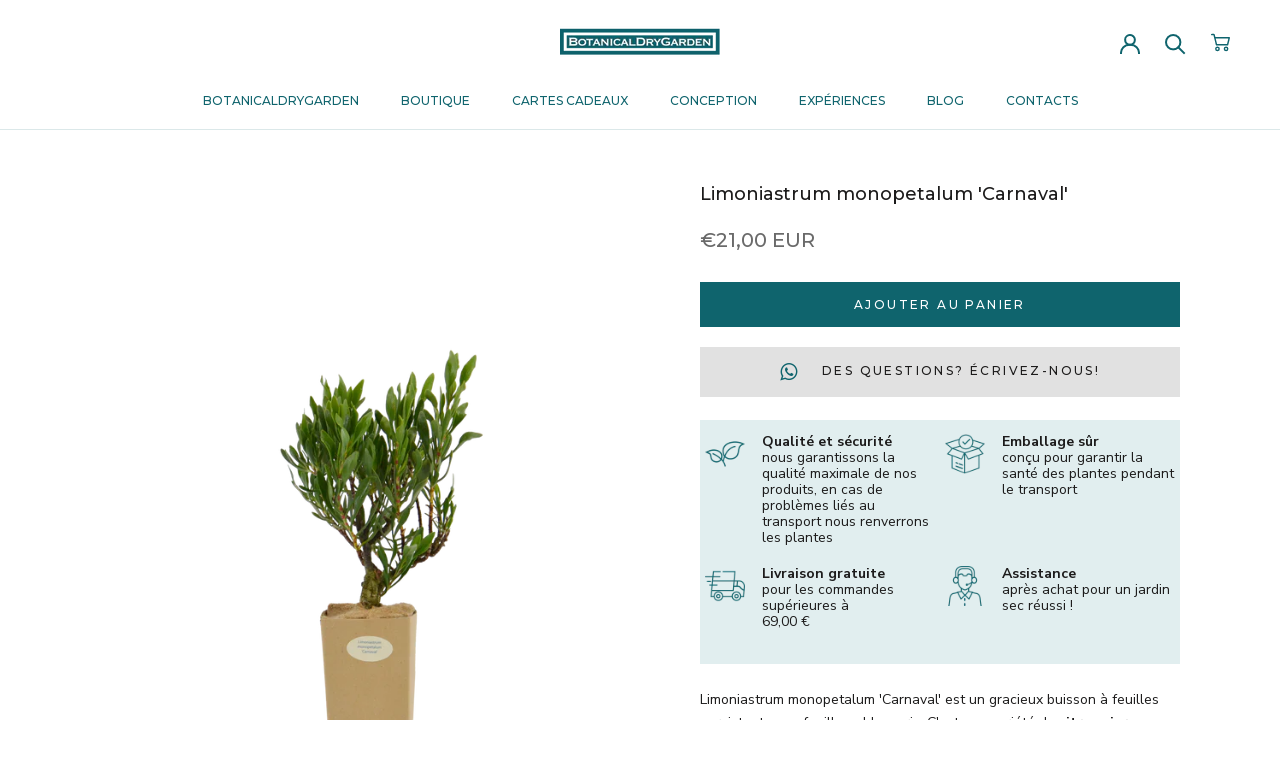

--- FILE ---
content_type: application/javascript
request_url: https://ecommplugins-trustboxsettings.trustpilot.com/botanicaldrygarden-demo.myshopify.com.js?settings=1642801059696&shop=botanicaldrygarden-demo.myshopify.com
body_size: 237
content:
const trustpilot_trustbox_settings = {"trustboxes":[],"activeTrustbox":0,"pageUrls":{"landing":"https://botanicaldrygarden-demo.myshopify.com","category":"https://botanicaldrygarden-demo.myshopify.com/collections/piante","product":"https://botanicaldrygarden-demo.myshopify.com/products/abelia-edward-goucher"}};
dispatchEvent(new CustomEvent('trustpilotTrustboxSettingsLoaded'));

--- FILE ---
content_type: application/javascript; charset=utf-8
request_url: https://cs.iubenda.com/cookie-solution/confs/js/10902988.js
body_size: -244
content:
_iub.csRC = { consApiKey: 'XS9hb7tC3ymbyLLVhmRVsyCkDZhSIPg4', showBranding: false, publicId: 'a9aa80cb-6db6-11ee-8bfc-5ad8d8c564c0', floatingGroup: false };
_iub.csEnabled = true;
_iub.csPurposes = [1,3,5,4,7];
_iub.cpUpd = 1709914377;
_iub.csT = 0.15;
_iub.googleConsentModeV2 = true;
_iub.totalNumberOfProviders = 5;
